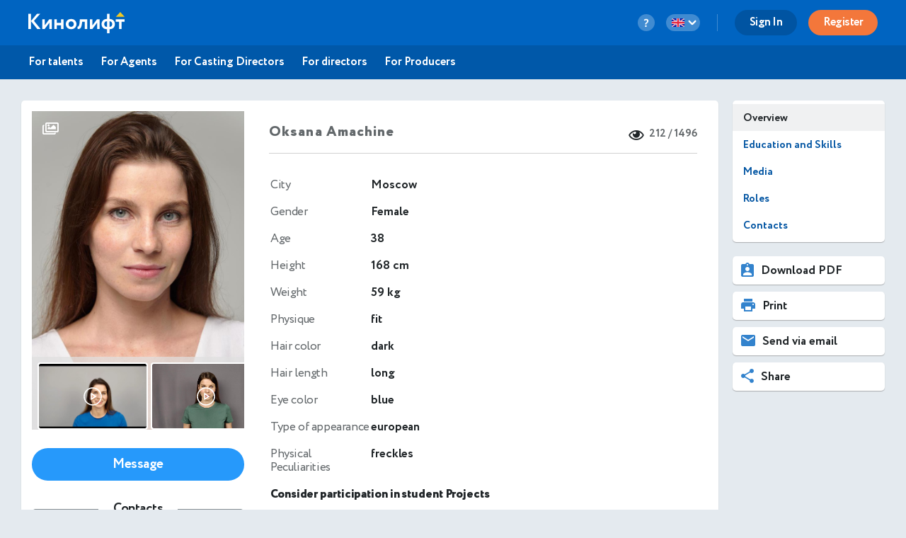

--- FILE ---
content_type: text/html; charset=utf-8
request_url: https://kinolift.com/en/23530
body_size: 8109
content:



<!doctype html>
<html ng-app="kinoliftApp" lang="en" xmlns:og="http://ogp.me/ns#" xmlns:fb="http://www.facebook.com/2008/fbml">
<head>
    
	<meta http-equiv="Content-Type" content="text/html; charset=utf-8">
    <title update-title>Official site. Amachine Oksana, 38, Actress</title>
	<base href="/">
    <meta name="description" content="Amachine Oksana About: 


… Kinolift | Cast. Read more ➜">
    <meta name="author" content="Kinolift | Cast">
    <meta name="robots" content="index, follow">
    <meta name="language" content="en">
    <meta name="keywords" content="Biography, Photos,  Roles and awards, Contacts, Kinolift, Kinolift | Cast, Official site, Amachine Oksana, Actress">
    <meta name="viewport" content="width=device-width, height=device-height, initial-scale=1.0, maximum-scale=5.0, user-scalable=no, minimal-ui">
     

	<link rel="stylesheet" href="/static/main/css/font-awesome/css/font-awesome.min.css?e0d39412486efd">
	<link rel="stylesheet" href="/static/main/css/lg/css/lightgallery.css">
	<link rel="stylesheet" href="/static/main/css/justifiedGallery.min.css">
	<link rel="stylesheet" href="/static/main/css/cropper.min.css?e0d39412486efd">
	
    <link rel="apple-touch-icon-precomposed" sizes="57x57" href="/portal/images/favicons/apple-touch-icon-57x57.png" />
    <link rel="apple-touch-icon-precomposed" sizes="114x114" href="/portal/images/favicons/apple-touch-icon-114x114.png" />
    <link rel="apple-touch-icon-precomposed" sizes="72x72" href="/portal/images/favicons/apple-touch-icon-72x72.png" />
    <link rel="apple-touch-icon-precomposed" sizes="144x144" href="/portal/images/favicons/apple-touch-icon-144x144.png" />
    <link rel="apple-touch-icon-precomposed" sizes="60x60" href="/portal/images/favicons/apple-touch-icon-60x60.png" />
    <link rel="apple-touch-icon-precomposed" sizes="120x120" href="/portal/images/favicons/apple-touch-icon-120x120.png" />
    <link rel="apple-touch-icon-precomposed" sizes="76x76" href="/portal/images/favicons/apple-touch-icon-76x76.png" />
    <link rel="apple-touch-icon-precomposed" sizes="152x152" href="/portal/images/favicons/apple-touch-icon-152x152.png" />
    <link rel="icon" type="image/png" href="/portal/images/favicons/favicon-196x196.png" sizes="196x196" />
    <link rel="icon" type="image/png" href="/portal/images/favicons/favicon-96x96.png" sizes="96x96" />
    <link rel="icon" type="image/png" href="/portal/images/favicons/favicon-32x32.png" sizes="32x32" />
    <link rel="icon" type="image/png" href="/portal/images/favicons/favicon-16x16.png" sizes="16x16" />
    <link rel="icon" type="image/png" href="/portal/images/favicons/favicon-128.png" sizes="128x128" />
    <link rel="manifest" href="/manifest.json" />
    <meta name="application-name" lang="ru" content="Кинолифт">
    <meta name="application-name" lang="en" content="Kinolift">
    <meta name="msapplication-TileColor" content="#FFFFFF" />
    <meta name="msapplication-TileImage" content="mstile-144x144.png" />
    <meta name="msapplication-square70x70logo" content="mstile-70x70.png" />
    <meta name="msapplication-square150x150logo" content="mstile-150x150.png" />
    <meta name="msapplication-wide310x150logo" content="mstile-310x150.png" />
    <meta name="msapplication-square310x310logo" content="mstile-310x310.png" />

	<script type="application/javascript">
		var LANG = "en";
		var ws_url = "wss://kinolift.com/ws/";
		var hideProfile = false;
        var userNotFound = false;
	</script>

       
    <meta property="pageId" content="23530" />
	<meta property="pageType" content="users" />
    <meta property="subpageType" content="en" />
	<meta property='fb:app_id' content='577785193491383' />

	<meta property="og:type" content="actor" />
    <meta property="og:title" content="Official site. Amachine Oksana, 38, Actress" />
    <meta property="og:description" content="Amachine Oksana About: 


… Kinolift | Cast. Read more ➜" />
    <meta property="og:image" content="https://kinolift.com/media/users/23530/833264_s.jpg" />
    <meta property="og:image:secure_url" content="https://kinolift.com/media/users/23530/833264_s.jpg" />
    <meta property="og:url" content="https://kinolift.com/en/23530" />
    <meta property="og:profile:first_name" content="Oksana" />
    <meta property="og:profile:last_name" content="Amachine" />
    <meta property="og:profile:jobTitle" content="Actress" />
    <meta property="og:profile:gender" content="Female" />
    <meta property="og:locale" content="en_EN" />
    <meta property="og:locale:alternate" content="ru_RU" />
    <meta property="og:site_name" content="Kinolift | Cast - Search for actors. Castings. Online auditions." />

	<meta property="twitter:card" content="summary_large_image" />
    <meta property="twitter:url" content="https://kinolift.com/en/23530" />
    <meta property="twitter:site" content="Kinolift | Cast"/>
    <meta property="twitter:title" content="Official site. Amachine Oksana, 38, Actress" />
    <meta property="twitter:description" content="Amachine Oksana About: 


… Kinolift | Cast. Read more ➜">

    <link rel="alternate" hreflang="en" href="https://kinolift.com/en/23530" />
    <link rel="alternate" hreflang="ru" href="https://kinolift.com/ru/23530" />
    <link rel="canonical" href="https://kinolift.com/en/23530" />
		
    <script src="https://cdn.onesignal.com/sdks/OneSignalSDK.js" async=""></script>
    <script>
      var OneSignal = window.OneSignal || [];
      OneSignal.push(function() {
        OneSignal.init({
          appId: "2c400fe7-52b7-4146-8442-658ddf7e5d38",
          notifyButton: {
            enable: false,
          },
        });
      });
    </script>

        <!-- Google Tag Manager -->
    <script>(function(w,d,s,l,i){w[l]=w[l]||[];w[l].push({'gtm.start':
    new Date().getTime(),event:'gtm.js'});var f=d.getElementsByTagName(s)[0],
    j=d.createElement(s),dl=l!='dataLayer'?'&l='+l:'';j.async=true;j.src=
    'https://www.googletagmanager.com/gtm.js?id='+i+dl;f.parentNode.insertBefore(j,f);
    })(window,document,'script','dataLayer','GTM-WKC8QS2');</script>
    <!-- End Google Tag Manager -->
	
        
		<script type="application/ld+json">
		{
  			"@context": "https://schema.org/", 
			"@type": "BreadcrumbList", 
  			"itemListElement": [{
    			"@type": "ListItem", 
    			"position": 1, 
                "name": "Photo Gallery and Videos",
                "item": "https://kinolift.com/en/23530/media"
  			},{
    			"@type": "ListItem", 
    			"position": 2, 
                "name": "Filmography",
                "item": "https://kinolift.com/en/23530/roles-and-awards"
			},{
    			"@type": "ListItem", 
    			"position": 3, 
                "name": "Contact info",
                "item": "https://kinolift.com/en/23530/contact"
  			}]
		}
		</script>
        
	
    
</head>
    <body style="display: none;">
	
        <!-- Google Tag Manager (noscript) -->
	    <noscript><iframe src="https://www.googletagmanager.com/ns.html?id=GTM-WKC8QS2"
	    height="0" width="0" style="display:none;visibility:hidden"></iframe></noscript>
	    <!-- End Google Tag Manager (noscript) -->
	
	<div ui-view="header"></div>
	<div ui-view="content" ></div>
	<div ui-view="footer"></div>

    <script type="text/javascript">
        cssVersion = '';
        winWidth = window.innerWidth || document.documentElement.clientWidth || document.body.clientWidth;
        isMobile = window.winWidth < 768;
        cssLink = document.createElement('link');
        cssLink.setAttribute('rel', 'stylesheet');
        cssLink.setAttribute('type', 'text/css');
        cssLink.onload = function () {
          document.body.style.display='block'
        };
        cssLink.setAttribute('href', '/static/main/css/' + (window.isMobile? 'mobile.min.css?': 'style.min.css?') + cssVersion);
        document.head.appendChild(cssLink);
      </script>

	<script src="/static/main/promo.min.js?"></script>
	
    <script type="text/javascript">
    document.write('<script src="/static/main/js/angular-locale_' + LANG + '.js"><\/script>');
    </script>
    
    </body>

</html>
